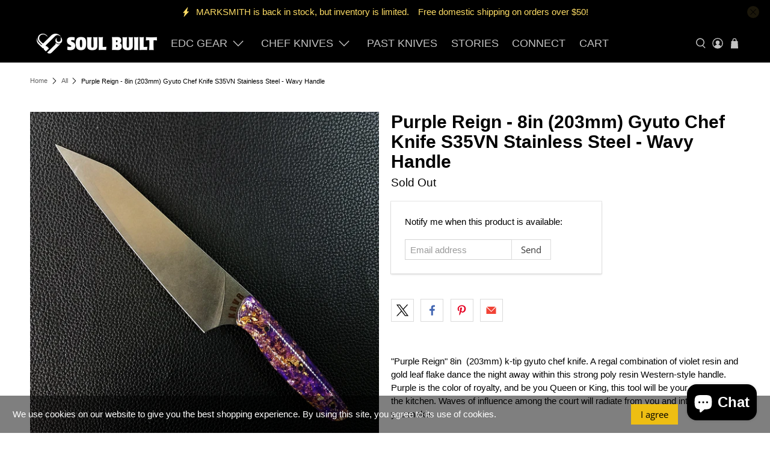

--- FILE ---
content_type: text/javascript
request_url: https://www.soulbuilt.us/cdn/shop/t/24/assets/globo.preorder.data.min.js?v=163198069537176233901735258184
body_size: 1880
content:
GloboPreorderParams.preorderSettings = {"products":{"4822943563870":{"id":36016,"shop_id":5261,"is_profile":0,"name":"A Clockwork Orange - 8in (203mm) Gyuto Chef Knife S35VN Stainless Steel","products":"{\"type\":\"product\",\"condition\":4822943563870}","message":"{\"customSetting\":true,\"default\":{\"preorderButton\":\"Made To Order\",\"aboveMessage\":\"Since each knife is handmade from unique materials, yours will be slightly different from the pictures shown of a previous knife I made.\",\"bellowMessage\":\"This knife is made to order, and therefore takes 6-12 months to make and ship.\",\"naMessage\":null}}","start_condition":"{\"type\":\"quantity\",\"condition\":\"0\"}","end_condition":null,"countdown":"{\"startCountdown\":false,\"endCountdown\":false}","required_condition":"{\"type\":\"auto\",\"trackQuantity\":true,\"continueSelling\":true}","after_finish":null,"discount_payment":"{\"fullPayment\":{\"enable\":true,\"discountValue\":\"0\",\"discountType\":\"percentage\"},\"partialPayment\":{\"enable\":true,\"value\":\"50\",\"valueType\":\"percentage\",\"discountValue\":\"0\",\"discountType\":\"percentage\"}}","status":1,"created_at":"2021-03-03T16:11:34.000000Z","updated_at":"2021-11-05T18:18:29.000000Z"},"6556116516958":{"id":102158,"shop_id":5261,"is_profile":0,"name":"MARKSMITH TITANIUM Bolt Action Permanent Marker","products":"{\"type\":\"product\",\"condition\":6556116516958}","message":"{\"customSetting\":true,\"default\":{\"preorderButton\":\"PRE-ORDER\",\"aboveMessage\":\"ATTENTION! We are currently shipping MARKSMITH to Kickstarter and Indiegogo backers, and expect PRE-ORDERS to be shipped in August-September. The demand for MARKSMITH is high and we have limited quantity of them that will sell out fast once they become publicly available. PRE-ORDER yours now so you won't miss out.\",\"bellowMessage\":\"We will fulfill the item as soon as it becomes available. Expected shipping in August-September.\",\"naMessage\":null}}","start_condition":"{\"type\":\"now\",\"condition\":null}","end_condition":null,"countdown":"{\"startCountdown\":false,\"endCountdown\":false}","required_condition":null,"after_finish":null,"discount_payment":"{\"fullPayment\":{\"enable\":true,\"discountValue\":\"0\",\"discountType\":\"percentage\"},\"partialPayment\":{\"enable\":false,\"value\":\"10\",\"valueType\":\"percentage\",\"discountValue\":\"0\",\"discountType\":\"percentage\"}}","status":0,"created_at":"2021-07-19T00:15:55.000000Z","updated_at":"2022-03-14T22:19:54.000000Z"},"6662712918110":{"id":232662,"shop_id":5261,"is_profile":0,"name":"MARKSMITH\u00ae BLACK Ti - DLC Coated Titanium Bolt Action Marker Pen","products":"{\"type\":\"product\",\"condition\":6662712918110}","message":"{\"customSetting\":true,\"default\":{\"preorderButton\":\"PRE-ORDER\",\"aboveMessage\":\"ATTENTION! We are currently shipping MARKSMITH to Kickstarter backers, expect PRE-ORDERS to be shipped in April-May. The demand for MARKSMITH BLACK Ti is high and we have limited quantity of them that will sell out fast once they become publicly available. PRE-ORDER yours now so you won't miss out.\",\"bellowMessage\":\"We will fulfill the item as soon as it becomes available. Expected shipping in April-May\",\"naMessage\":null}}","start_condition":"{\"type\":\"now\",\"condition\":null}","end_condition":null,"countdown":"{\"startCountdown\":false,\"endCountdown\":false}","required_condition":null,"after_finish":null,"discount_payment":"{\"fullPayment\":{\"enable\":true,\"discountValue\":\"0\",\"discountType\":\"percentage\"},\"partialPayment\":{\"enable\":false,\"value\":\"10\",\"valueType\":\"percentage\",\"discountValue\":\"0\",\"discountType\":\"percentage\"}}","status":0,"created_at":"2022-03-14T21:53:38.000000Z","updated_at":"2022-06-29T18:04:24.000000Z"}},"collections":{"135744454750":{"id":36020,"shop_id":5261,"is_profile":1,"name":"Made to order knife collection","products":"{\"type\":\"collection\",\"condition\":135744454750}","message":"{\"customSetting\":true,\"default\":{\"preorderButton\":\"Made To Order\",\"aboveMessage\":\"Since each knife is handmade from unique materials, yours will be slightly different from the pictures shown of a previous knife I made.\",\"bellowMessage\":\"This knife is made to order, and therefore takes 6-12 months to make and ship.\",\"naMessage\":null}}","start_condition":"{\"type\":\"quantity\",\"condition\":\"0\"}","end_condition":null,"countdown":"{\"startCountdown\":false,\"endCountdown\":false}","required_condition":"{\"type\":\"auto\",\"trackQuantity\":true,\"continueSelling\":true}","after_finish":null,"discount_payment":"{\"fullPayment\":{\"enable\":true,\"discountValue\":\"0\",\"discountType\":\"percentage\"},\"partialPayment\":{\"enable\":true,\"value\":\"50\",\"valueType\":\"percentage\",\"discountValue\":\"0\",\"discountType\":\"percentage\"}}","status":0,"created_at":"2021-03-03T16:28:33.000000Z","updated_at":"2021-11-05T18:20:26.000000Z"},"11051335707":{"id":36074,"shop_id":5261,"is_profile":1,"name":"Ready To Ship","products":"{\"type\":\"collection\",\"condition\":11051335707}","message":"{\"customSetting\":true,\"default\":{\"preorderButton\":\"Made To Order\",\"aboveMessage\":\"Since each knife is handmade from unique materials, yours will be slightly different from the pictures shown of a previous knife I made.\",\"bellowMessage\":\"This knife is made to order, and therefore takes 6-12 months to make and ship.\",\"naMessage\":null}}","start_condition":"{\"type\":\"quantity\",\"condition\":\"0\"}","end_condition":null,"countdown":"{\"startCountdown\":false,\"endCountdown\":false}","required_condition":"{\"type\":\"auto\",\"trackQuantity\":true,\"continueSelling\":true}","after_finish":null,"discount_payment":"{\"fullPayment\":{\"enable\":true,\"discountValue\":\"0\",\"discountType\":\"percentage\"},\"partialPayment\":{\"enable\":true,\"value\":\"50\",\"valueType\":\"percentage\",\"discountValue\":\"0\",\"discountType\":\"percentage\"}}","status":0,"created_at":"2021-03-03T19:55:16.000000Z","updated_at":"2022-01-28T17:48:32.000000Z"}},"manual":[{"productIds":[6588761931870,6646242607198,6650515914846,6646250897502,6588763242590,6588763504734],"profile":{"id":207422,"shop_id":5261,"is_profile":1,"name":"Marksmith Refills","products":"{\"type\":\"menual\",\"condition\":[6588761931870,6646242607198,6650515914846,6646250897502,6588763242590,6588763504734]}","message":"{\"customSetting\":true,\"default\":{\"preorderButton\":\"Pre-Order\",\"aboveMessage\":null,\"bellowMessage\":\"The refills sold out, but we have more on the way that will ship within 1 week.\",\"naMessage\":null}}","start_condition":"{\"type\":\"quantity\",\"condition\":\"1\"}","end_condition":null,"countdown":"{\"startCountdown\":false,\"endCountdown\":false}","required_condition":null,"after_finish":null,"discount_payment":"{\"fullPayment\":{\"enable\":true,\"discountValue\":\"0\",\"discountType\":\"percentage\"},\"partialPayment\":{\"enable\":false,\"value\":\"0\",\"valueType\":\"percentage\",\"discountValue\":\"0\",\"discountType\":\"percentage\"}}","status":1,"created_at":"2022-01-28T17:37:36.000000Z","updated_at":"2022-01-28T17:46:17.000000Z"}}]};
GloboPreorderParams.settings = {"messageAboveFontSize":"14","messageBellowFontSize":"14","checkedPreorderBadge":true,"preorderShape":"ribbon","badgeFontFamily":"Alata","badgeFontVariant":"regular","checked":false,"badgeFontSize":"16","badgePosition":"top-right","badgePositionX":"6","badgePositionY":"6","badgeWidth":"75","badgeHeight":"75","colorButton":{"preorderTextColor":"#FFFFFF","preorderHoverTextColor":"#FFFFFF","preorderBackgroundColor":"#F35046","preorderHoverBackgroundColor":"#D61F2C","preorderBorderColor":"#F35046","preorderHoverBorderColor":"#D61F2C"},"colorMessageAbove":{"messageAboveTextColor":"#EE4444","messageAboveBackgoundColor":null},"colorMessageBellow":{"messageBellowTextColor":"#555555","messageBellowBackgoundColor":"#F5F3F3"},"colorNAMessage":{"naMessageTextColor":"#606060","naMessageBackgoundColor":"#FFFFFF","naMessageBorderColor":"#3A3A3A"},"colorBadge":{"badgeTextColor":"#FFFFFF","badgeBackgoundColor":"#F35046"},"cartWarning":{"enabled":true},"alignMessage":{"messageAbove":"left","messageBellow":"left","limitMessage":"left"},"fontsizeMessage":{"limitMessage":"14"},"colorLimitMessage":{"limitMessageTextColor":"#000","limitMessageBackgroundColor":"#fdf7e3","limitMessageBorderColor":"#eec200"},"colorBisButton":{"bisTextColor":"#FFFFFF","bisHoverTextColor":"#FFFFFF","bisBackgroundColor":"#529dbd","bisHoverBackgroundColor":"#387e90","bisBorderColor":"#529dbd","bisHoverBorderColor":"#387e90"},"colorScButton":{"scTextColor":"#FFFFFF","scHoverTextColor":"#FFFFFF","scBackgroundColor":"#64c264","scHoverBackgroundColor":"#25a825","scBorderColor":"#64c264","scHoverBorderColor":"#25a825"},"customBisForm":{"display":"button","bisFontSize":"16","scFontSize":"16"},"bisDeliveryPolicy":{"autoSendCustomer":false,"notificationRate":"1","notificationOrder":"asc","deliveryInterval":"1","minimumQuantity":"1","hideProduct":{"tags":[],"collections":[]}},"bisActivityUpdates":{"autoSendAdmin":false,"quantityThreshold":"1"},"enableDeliveryPolicy":"auto","bisProductSelling":"stop","hiddenLogoBis":false,"shippingPartialPayment":{"defaultShippingFee":"default","titleShippingFee":"Pre-order Shipping","conditionShippingFee":[{"from":"0","to":null,"fee":null}]},"checkedBackInStock":true,"quickviewSupport":true,"partialPayment":true,"applyDiscount":true,"paymentDiscount":true};
GloboPreorderParams.translation = {"default":{"preorderText":"Pre-order","messageAboveText":"Don't miss out - Grab yours now before we sell out again!","messageBellowText":"We will fulfill the item as soon as it becomes available","naMessageText":"Unavailable","preorderLimitMessage":"Only :stock items left in stock","outOfStockMessage":"Inventory level is :stock. It is less than you are trying to purchase. Some of the items will be pre-ordered. Continue?","labelCountdownStart":"Pre-order starting in","labelCountdownEnd":"Pre-Order ending in","labelCountdownDays":"Days","labelCountdownHours":"Hours","labelCountdownMinutes":"Minutes","labelCountdownSeconds":"Second","preorderBadge":"Pre-order","preorderedItemlabel":"Note: Pre-order item","cartWarningTitle":"Warning: you have pre-order and in-stock in the same cart","cartWarningContent":"Shipment of your in-stock items may be delayed until your pre-order item is ready for shipping.","cartWarningCheckboxLabel":"Don't show this again","partialPaymentLabel":"Payment option","partialPaymentOptionFull":"Full payment","partialPaymentOptionPart":"Partial payment","preorderPrice":"Pre-order price","partialPaymentTitle":"Prepaid amount for  ()"}};
GloboPreorderParams.thirdPartyIntegration = {"eventGGAnalytics": {"preorder": {"enableFunction": false,"eventCategory": ":product_type (Globo Pre-order)","eventAction": "Added pre-order product","eventLabel": "Add event pre-order"},"backinstock": {"enableFunction": false,"eventCategory": ":product_type (Globo Pre-order)","eventAction": "Subscribed back in stock product","eventLabel": "Add event back in stock"}}};
GloboPreorderParams.defaultSetting = {"messageAboveFontSize":"14","messageBellowFontSize":"14","checkedPreorderBadge":false,"preorderShape":"rectangle","badgeFontFamily":"Alata","badgeFontVariant":"regular","checked":false,"badgeFontSize":"14","badgePosition":"top-right","badgePositionX":"6","badgePositionY":"6","badgeWidth":"75","badgeHeight":"75","colorButton":{"preorderTextColor":"#FFFFFF","preorderHoverTextColor":"#FFFFFF","preorderBackgroundColor":"#F35046","preorderHoverBackgroundColor":"#D61F2C","preorderBorderColor":"#F35046","preorderHoverBorderColor":"#D61F2C"},"colorMessageAbove":{"messageAboveTextColor":"#EE4444","messageAboveBackgoundColor":null},"colorMessageBellow":{"messageBellowTextColor":"#555555","messageBellowBackgoundColor":"#F5F3F3"},"colorNAMessage":{"naMessageTextColor":"#606060","naMessageBackgoundColor":"#FFFFFF","naMessageBorderColor":"#3A3A3A"},"colorBadge":{"badgeTextColor":"#FFFFFF","badgeBackgoundColor":"#F35046"},"cartWarning":{"enabled":false},"colorBisButton":{"bisTextColor":"#FFFFFF","bisHoverTextColor":"#FFFFFF","bisBackgroundColor":"#529dbd","bisHoverBackgroundColor":"#387e90","bisBorderColor":"#529dbd","bisHoverBorderColor":"#387e90"},"colorScButton":{"scTextColor":"#FFFFFF","scHoverTextColor":"#FFFFFF","scBackgroundColor":"#64c264","scHoverBackgroundColor":"#25a825","scBorderColor":"#64c264","scHoverBorderColor":"#25a825"},"customBisForm":{"display":"button","bisFontSize":"16","scFontSize":"16"},"bisActivityUpdates":{"autoSendAdmin":false,"quantityThreshold":"1"},"bisDeliveryPolicy":{"autoSendCustomer":false,"notificationRate":"1","notificationOrder":"asc","deliveryInterval":"1","minimumQuantity":"1","hideProduct":{"tags":null,"collections":null}},"bisProductSelling":"stop","hiddenLogoBis":false,"shippingPartialPayment": {"defaultShippingFee": "default","titleShippingFee": "Shipping Pre-order","conditionShippingFee": [{"from":"0","to":"","fee":""}]}};
GloboPreorderParams.defaultTranslation = {"default":{"preorderText":"Pre-order","messageAboveText":"Don't miss out - Grab yours now before we sell out again!","messageBellowText":"We will fulfill the item as soon as it becomes available","naMessageText":"Unavailable","preorderLimitMessage":"Only :stock items left in stock","outOfStockMessage":"Inventory level is :stock. It is less than you are trying to purchase. Some of the items will be pre-ordered. Continue?","labelCountdownStart":"Pre-order starting in","labelCountdownEnd":"Pre-Order ending in","labelCountdownDays":"Days","labelCountdownHours":"Hours","labelCountdownMinutes":"Minutes","labelCountdownSeconds":"Second","preorderBadge":"Pre-order","preorderedItemlabel":"Note: Pre-order item","cartWarningTitle":"Warning: you have pre-order and in-stock in the same cart","cartWarningContent":"Shipment of your in-stock items may be delayed until your pre-order item is ready for shipping.","cartWarningCheckboxLabel":"Don't show this again","partialPaymentLabel":"Payment option","partialPaymentOptionFull":"Full payment","partialPaymentOptionPart":"Partial payment","preorderPrice":"Pre-order price","partialPaymentTitle":"Prepaid amount for  ()","cartWarningLimitMessage":"There are still :stock pre-order items that can be added to the cart","cartWarningEndLimitMessage":"The number of products that can be pre-ordered has reached the limit","cartWarningAlertMessage":"There are still :stock pre-order items that can be added to the cart. You can purchase up to :max products","bisTextButton":"Email me when available","bisTitleForm":"Email me when available","bisHeaderContent":"Register your email address below to receive an email as soon as this becomes available again","bisPlaceHolderEmail":"Enter your email","bisSubscribeTextButton":"SUBSCRIBE","bisFooterContent":"We will send you an email once the product becomes available","bisSubscribeSuccess":"Your notification has been registered","bisSubscribeFail":"The email address you entered is invalid","bisSubscribeRegistered": "Your email address is registered on this product","bisSubscribeRequired": "The email address is required"}};

--- FILE ---
content_type: text/javascript; charset=utf-8
request_url: https://www.soulbuilt.us/products/purple-reign-8in-203mm-gyuto-chef-knife-s35vn-stainless-steel.js
body_size: 1772
content:
{"id":4781733871710,"title":"Purple Reign - 8in (203mm) Gyuto Chef Knife S35VN Stainless Steel - Wavy Handle","handle":"purple-reign-8in-203mm-gyuto-chef-knife-s35vn-stainless-steel","description":"\u003cp\u003e\u003c!-- var lead time --\u003e\u003c!-- var hand made --\u003e\u003c\/p\u003e\n\u003cp\u003e\u003cspan\u003e\"Purple Reign\" 8in  (203mm) k-tip gyuto chef knife. A regal combination of violet resin and gold leaf flake dance the night away within this strong poly resin Western-style handle. Purple is the color of royalty, and be you Queen or King, this tool will be your scepter in the kitchen. Waves of influence among the court will radiate from you and into every dish you make.\u003c\/span\u003e\u003c\/p\u003e\n\u003cp\u003e\u003cspan\u003eThe blade is a full flat grind, and has a distal taper. It is ground thin at the edge, measuring between 0.25-0.30mm thin behind the cutting edge.⠀⠀\u003c\/span\u003e\u003c\/p\u003e\n\u003cp\u003e\u003cspan\u003eThe blade is made from CPM S35VN hardened to 60 HRC. S35VN is the best stainless steel available for chef knife blades, combining high hardness and toughness. S35VN blades should be sharpened with a water stone, synthetic stone, or diamond. Do not use a honing steel on this blade. The edge angle is sharpened to 15 degrees and then stropped to a super sharp finish. The blade is 8” (203 mm) long, 2.08” (53 mm) tall, 0.1” (2.5 mm) thick at the spine, and 0.25-0.30mm thin behind the cutting edge. Total length of the knife is 13.19” (335 mm). \u003c\/span\u003e\u003c\/p\u003e\n\u003cp\u003e\u003cspan\u003eThe gyuto blade is made from S35VN high hardness stainless steel\u003c\/span\u003e. Our handles are a hybrid style that makes them extremely comfortable to use, no matter your knife grip preference. An ambidextrous recess at the bolster area improves pinch grip comfort and stability. The full handle also provides plenty of space for a standard grip.\u003c\/p\u003e\n\u003cp\u003e\u003cstrong\u003eFeatures:\u003c\/strong\u003e\u003c\/p\u003e\n\u003cul\u003e\n\u003cli\u003e\n\u003cstrong\u003eBlade Style:\u003c\/strong\u003e Gyuto\u003c\/li\u003e\n\u003cli\u003e\n\u003cstrong\u003eEdge Finish:\u003c\/strong\u003e\u003cspan\u003e \u003c\/span\u003eSlight curve good for chopping and slicing\u003c\/li\u003e\n\u003cli\u003e\n\u003cstrong\u003eBlade Grind:\u003c\/strong\u003e\u003cspan\u003e \u003c\/span\u003eDouble bevel\u003c\/li\u003e\n\u003cli\u003e\n\u003cstrong\u003eGrind Angle:\u003c\/strong\u003e\u003cspan\u003e \u003c\/span\u003e15 Degrees\u003c\/li\u003e\n\u003cli\u003e\n\u003cstrong\u003eBlade Face:\u003c\/strong\u003e\u003cspan\u003e \u003c\/span\u003eFlat, can be used to crush or transport food\u003c\/li\u003e\n\u003cli\u003e\n\u003cstrong\u003eHandle Style: \u003c\/strong\u003e Western modified \u003c\/li\u003e\n\u003cli\u003e\n\u003cstrong\u003eTang:\u003c\/strong\u003e Full tang\u003c\/li\u003e\n\u003c\/ul\u003e\n\u003cp\u003e\u003cstrong\u003eMaterials:\u003c\/strong\u003e\u003c\/p\u003e\n\u003cul\u003e\n\u003cli\u003e\n\u003cstrong\u003eBlade Material:\u003cspan\u003e \u003c\/span\u003e\u003c\/strong\u003eS35VN high hardness (59-60 HRC) stainless steel made in USA \u003c\/li\u003e\n\u003cli\u003e\n\u003cstrong\u003eHandle Material:\u003c\/strong\u003e Stabilized wood and resin inlay\u003c\/li\u003e\n\u003c\/ul\u003e\n\u003cp\u003e\u003cstrong\u003eDimensions:\u003c\/strong\u003e\u003c\/p\u003e\n\u003cul\u003e\n\u003cli\u003e\n\u003cstrong\u003eBlade Cutting Length:\u003c\/strong\u003e 8 inches (203 mm)\u003c\/li\u003e\n\u003cli\u003e\n\u003cstrong\u003eOverall Length:\u003c\/strong\u003e 13.19 inches ( 335 mm)\u003c\/li\u003e\n\u003cli\u003e\n\u003cstrong\u003eHandle Width:\u003cspan\u003e \u003c\/span\u003e\u003c\/strong\u003e~ 1 inch (25 mm)\u003c\/li\u003e\n\u003cli\u003e\n\u003cstrong\u003eBlade Height (Max): \u003c\/strong\u003e2.08 inches (53 mm)\u003c\/li\u003e\n\u003cli\u003e\n\u003cstrong\u003eBlade Thickness at spine (Max):\u003cspan\u003e \u003c\/span\u003e\u003c\/strong\u003e0.1in (2.5 mm)\u003c\/li\u003e\n\u003c\/ul\u003e\n\u003cp\u003e\u003cspan\u003e \u003c\/span\u003e\u003c\/p\u003e","published_at":"2020-10-21T13:53:15-04:00","created_at":"2020-10-21T13:53:15-04:00","vendor":"KRVR Knives","type":"Chef Knife Made To Order","tags":["8in \/ 210mm","Gyuto","made to order","past","resin","S35VN","smooth","sold","Stainless Steel","Western Modified"],"price":37500,"price_min":37500,"price_max":37500,"available":false,"price_varies":false,"compare_at_price":0,"compare_at_price_min":0,"compare_at_price_max":0,"compare_at_price_varies":false,"variants":[{"id":32231776485470,"title":"Default Title","option1":"Default Title","option2":null,"option3":null,"sku":"","requires_shipping":true,"taxable":true,"featured_image":null,"available":false,"name":"Purple Reign - 8in (203mm) Gyuto Chef Knife S35VN Stainless Steel - Wavy Handle","public_title":null,"options":["Default Title"],"price":37500,"weight":726,"compare_at_price":0,"inventory_management":"shopify","barcode":"","requires_selling_plan":false,"selling_plan_allocations":[]}],"images":["\/\/cdn.shopify.com\/s\/files\/1\/2482\/9680\/products\/Adobe_Post_20201020_1522250.6898452841019126.png?v=1603302891","\/\/cdn.shopify.com\/s\/files\/1\/2482\/9680\/products\/Adobe_Post_20201020_1522430.9874988884195383.png?v=1603302891","\/\/cdn.shopify.com\/s\/files\/1\/2482\/9680\/products\/Adobe_Post_20201020_1523080.7554465316392155.png?v=1603302891","\/\/cdn.shopify.com\/s\/files\/1\/2482\/9680\/products\/Adobe_Post_20201020_1523410.1902602981290088.png?v=1603302891","\/\/cdn.shopify.com\/s\/files\/1\/2482\/9680\/products\/Adobe_Post_20201020_1524030.9753829339325173.png?v=1603302891","\/\/cdn.shopify.com\/s\/files\/1\/2482\/9680\/products\/Adobe_Post_20201020_1524290.6754076717769351.png?v=1603302891","\/\/cdn.shopify.com\/s\/files\/1\/2482\/9680\/products\/Adobe_Post_20201020_1524560.09324667716080881.png?v=1603302892","\/\/cdn.shopify.com\/s\/files\/1\/2482\/9680\/products\/Adobe_Post_20201020_1525320.5024862194314741.png?v=1603302892","\/\/cdn.shopify.com\/s\/files\/1\/2482\/9680\/products\/Adobe_Post_20201020_1526520.6573027645716379.png?v=1603302892"],"featured_image":"\/\/cdn.shopify.com\/s\/files\/1\/2482\/9680\/products\/Adobe_Post_20201020_1522250.6898452841019126.png?v=1603302891","options":[{"name":"Title","position":1,"values":["Default Title"]}],"url":"\/products\/purple-reign-8in-203mm-gyuto-chef-knife-s35vn-stainless-steel","media":[{"alt":null,"id":6632565866590,"position":1,"preview_image":{"aspect_ratio":1.0,"height":1080,"width":1080,"src":"https:\/\/cdn.shopify.com\/s\/files\/1\/2482\/9680\/products\/Adobe_Post_20201020_1522250.6898452841019126.png?v=1603302891"},"aspect_ratio":1.0,"height":1080,"media_type":"image","src":"https:\/\/cdn.shopify.com\/s\/files\/1\/2482\/9680\/products\/Adobe_Post_20201020_1522250.6898452841019126.png?v=1603302891","width":1080},{"alt":null,"id":6632565899358,"position":2,"preview_image":{"aspect_ratio":1.0,"height":1080,"width":1080,"src":"https:\/\/cdn.shopify.com\/s\/files\/1\/2482\/9680\/products\/Adobe_Post_20201020_1522430.9874988884195383.png?v=1603302891"},"aspect_ratio":1.0,"height":1080,"media_type":"image","src":"https:\/\/cdn.shopify.com\/s\/files\/1\/2482\/9680\/products\/Adobe_Post_20201020_1522430.9874988884195383.png?v=1603302891","width":1080},{"alt":null,"id":6632565932126,"position":3,"preview_image":{"aspect_ratio":1.0,"height":1080,"width":1080,"src":"https:\/\/cdn.shopify.com\/s\/files\/1\/2482\/9680\/products\/Adobe_Post_20201020_1523080.7554465316392155.png?v=1603302891"},"aspect_ratio":1.0,"height":1080,"media_type":"image","src":"https:\/\/cdn.shopify.com\/s\/files\/1\/2482\/9680\/products\/Adobe_Post_20201020_1523080.7554465316392155.png?v=1603302891","width":1080},{"alt":null,"id":6632565964894,"position":4,"preview_image":{"aspect_ratio":1.0,"height":1080,"width":1080,"src":"https:\/\/cdn.shopify.com\/s\/files\/1\/2482\/9680\/products\/Adobe_Post_20201020_1523410.1902602981290088.png?v=1603302891"},"aspect_ratio":1.0,"height":1080,"media_type":"image","src":"https:\/\/cdn.shopify.com\/s\/files\/1\/2482\/9680\/products\/Adobe_Post_20201020_1523410.1902602981290088.png?v=1603302891","width":1080},{"alt":null,"id":6632565997662,"position":5,"preview_image":{"aspect_ratio":1.0,"height":1080,"width":1080,"src":"https:\/\/cdn.shopify.com\/s\/files\/1\/2482\/9680\/products\/Adobe_Post_20201020_1524030.9753829339325173.png?v=1603302891"},"aspect_ratio":1.0,"height":1080,"media_type":"image","src":"https:\/\/cdn.shopify.com\/s\/files\/1\/2482\/9680\/products\/Adobe_Post_20201020_1524030.9753829339325173.png?v=1603302891","width":1080},{"alt":null,"id":6632566030430,"position":6,"preview_image":{"aspect_ratio":1.0,"height":1080,"width":1080,"src":"https:\/\/cdn.shopify.com\/s\/files\/1\/2482\/9680\/products\/Adobe_Post_20201020_1524290.6754076717769351.png?v=1603302891"},"aspect_ratio":1.0,"height":1080,"media_type":"image","src":"https:\/\/cdn.shopify.com\/s\/files\/1\/2482\/9680\/products\/Adobe_Post_20201020_1524290.6754076717769351.png?v=1603302891","width":1080},{"alt":null,"id":6632566063198,"position":7,"preview_image":{"aspect_ratio":1.0,"height":1080,"width":1080,"src":"https:\/\/cdn.shopify.com\/s\/files\/1\/2482\/9680\/products\/Adobe_Post_20201020_1524560.09324667716080881.png?v=1603302892"},"aspect_ratio":1.0,"height":1080,"media_type":"image","src":"https:\/\/cdn.shopify.com\/s\/files\/1\/2482\/9680\/products\/Adobe_Post_20201020_1524560.09324667716080881.png?v=1603302892","width":1080},{"alt":null,"id":6632566095966,"position":8,"preview_image":{"aspect_ratio":1.0,"height":1080,"width":1080,"src":"https:\/\/cdn.shopify.com\/s\/files\/1\/2482\/9680\/products\/Adobe_Post_20201020_1525320.5024862194314741.png?v=1603302892"},"aspect_ratio":1.0,"height":1080,"media_type":"image","src":"https:\/\/cdn.shopify.com\/s\/files\/1\/2482\/9680\/products\/Adobe_Post_20201020_1525320.5024862194314741.png?v=1603302892","width":1080},{"alt":null,"id":6632566128734,"position":9,"preview_image":{"aspect_ratio":1.0,"height":1080,"width":1080,"src":"https:\/\/cdn.shopify.com\/s\/files\/1\/2482\/9680\/products\/Adobe_Post_20201020_1526520.6573027645716379.png?v=1603302892"},"aspect_ratio":1.0,"height":1080,"media_type":"image","src":"https:\/\/cdn.shopify.com\/s\/files\/1\/2482\/9680\/products\/Adobe_Post_20201020_1526520.6573027645716379.png?v=1603302892","width":1080}],"requires_selling_plan":false,"selling_plan_groups":[]}

--- FILE ---
content_type: text/javascript; charset=utf-8
request_url: https://www.soulbuilt.us/products/purple-reign-8in-203mm-gyuto-chef-knife-s35vn-stainless-steel.js
body_size: 2117
content:
{"id":4781733871710,"title":"Purple Reign - 8in (203mm) Gyuto Chef Knife S35VN Stainless Steel - Wavy Handle","handle":"purple-reign-8in-203mm-gyuto-chef-knife-s35vn-stainless-steel","description":"\u003cp\u003e\u003c!-- var lead time --\u003e\u003c!-- var hand made --\u003e\u003c\/p\u003e\n\u003cp\u003e\u003cspan\u003e\"Purple Reign\" 8in  (203mm) k-tip gyuto chef knife. A regal combination of violet resin and gold leaf flake dance the night away within this strong poly resin Western-style handle. Purple is the color of royalty, and be you Queen or King, this tool will be your scepter in the kitchen. Waves of influence among the court will radiate from you and into every dish you make.\u003c\/span\u003e\u003c\/p\u003e\n\u003cp\u003e\u003cspan\u003eThe blade is a full flat grind, and has a distal taper. It is ground thin at the edge, measuring between 0.25-0.30mm thin behind the cutting edge.⠀⠀\u003c\/span\u003e\u003c\/p\u003e\n\u003cp\u003e\u003cspan\u003eThe blade is made from CPM S35VN hardened to 60 HRC. S35VN is the best stainless steel available for chef knife blades, combining high hardness and toughness. S35VN blades should be sharpened with a water stone, synthetic stone, or diamond. Do not use a honing steel on this blade. The edge angle is sharpened to 15 degrees and then stropped to a super sharp finish. The blade is 8” (203 mm) long, 2.08” (53 mm) tall, 0.1” (2.5 mm) thick at the spine, and 0.25-0.30mm thin behind the cutting edge. Total length of the knife is 13.19” (335 mm). \u003c\/span\u003e\u003c\/p\u003e\n\u003cp\u003e\u003cspan\u003eThe gyuto blade is made from S35VN high hardness stainless steel\u003c\/span\u003e. Our handles are a hybrid style that makes them extremely comfortable to use, no matter your knife grip preference. An ambidextrous recess at the bolster area improves pinch grip comfort and stability. The full handle also provides plenty of space for a standard grip.\u003c\/p\u003e\n\u003cp\u003e\u003cstrong\u003eFeatures:\u003c\/strong\u003e\u003c\/p\u003e\n\u003cul\u003e\n\u003cli\u003e\n\u003cstrong\u003eBlade Style:\u003c\/strong\u003e Gyuto\u003c\/li\u003e\n\u003cli\u003e\n\u003cstrong\u003eEdge Finish:\u003c\/strong\u003e\u003cspan\u003e \u003c\/span\u003eSlight curve good for chopping and slicing\u003c\/li\u003e\n\u003cli\u003e\n\u003cstrong\u003eBlade Grind:\u003c\/strong\u003e\u003cspan\u003e \u003c\/span\u003eDouble bevel\u003c\/li\u003e\n\u003cli\u003e\n\u003cstrong\u003eGrind Angle:\u003c\/strong\u003e\u003cspan\u003e \u003c\/span\u003e15 Degrees\u003c\/li\u003e\n\u003cli\u003e\n\u003cstrong\u003eBlade Face:\u003c\/strong\u003e\u003cspan\u003e \u003c\/span\u003eFlat, can be used to crush or transport food\u003c\/li\u003e\n\u003cli\u003e\n\u003cstrong\u003eHandle Style: \u003c\/strong\u003e Western modified \u003c\/li\u003e\n\u003cli\u003e\n\u003cstrong\u003eTang:\u003c\/strong\u003e Full tang\u003c\/li\u003e\n\u003c\/ul\u003e\n\u003cp\u003e\u003cstrong\u003eMaterials:\u003c\/strong\u003e\u003c\/p\u003e\n\u003cul\u003e\n\u003cli\u003e\n\u003cstrong\u003eBlade Material:\u003cspan\u003e \u003c\/span\u003e\u003c\/strong\u003eS35VN high hardness (59-60 HRC) stainless steel made in USA \u003c\/li\u003e\n\u003cli\u003e\n\u003cstrong\u003eHandle Material:\u003c\/strong\u003e Stabilized wood and resin inlay\u003c\/li\u003e\n\u003c\/ul\u003e\n\u003cp\u003e\u003cstrong\u003eDimensions:\u003c\/strong\u003e\u003c\/p\u003e\n\u003cul\u003e\n\u003cli\u003e\n\u003cstrong\u003eBlade Cutting Length:\u003c\/strong\u003e 8 inches (203 mm)\u003c\/li\u003e\n\u003cli\u003e\n\u003cstrong\u003eOverall Length:\u003c\/strong\u003e 13.19 inches ( 335 mm)\u003c\/li\u003e\n\u003cli\u003e\n\u003cstrong\u003eHandle Width:\u003cspan\u003e \u003c\/span\u003e\u003c\/strong\u003e~ 1 inch (25 mm)\u003c\/li\u003e\n\u003cli\u003e\n\u003cstrong\u003eBlade Height (Max): \u003c\/strong\u003e2.08 inches (53 mm)\u003c\/li\u003e\n\u003cli\u003e\n\u003cstrong\u003eBlade Thickness at spine (Max):\u003cspan\u003e \u003c\/span\u003e\u003c\/strong\u003e0.1in (2.5 mm)\u003c\/li\u003e\n\u003c\/ul\u003e\n\u003cp\u003e\u003cspan\u003e \u003c\/span\u003e\u003c\/p\u003e","published_at":"2020-10-21T13:53:15-04:00","created_at":"2020-10-21T13:53:15-04:00","vendor":"KRVR Knives","type":"Chef Knife Made To Order","tags":["8in \/ 210mm","Gyuto","made to order","past","resin","S35VN","smooth","sold","Stainless Steel","Western Modified"],"price":37500,"price_min":37500,"price_max":37500,"available":false,"price_varies":false,"compare_at_price":0,"compare_at_price_min":0,"compare_at_price_max":0,"compare_at_price_varies":false,"variants":[{"id":32231776485470,"title":"Default Title","option1":"Default Title","option2":null,"option3":null,"sku":"","requires_shipping":true,"taxable":true,"featured_image":null,"available":false,"name":"Purple Reign - 8in (203mm) Gyuto Chef Knife S35VN Stainless Steel - Wavy Handle","public_title":null,"options":["Default Title"],"price":37500,"weight":726,"compare_at_price":0,"inventory_management":"shopify","barcode":"","requires_selling_plan":false,"selling_plan_allocations":[]}],"images":["\/\/cdn.shopify.com\/s\/files\/1\/2482\/9680\/products\/Adobe_Post_20201020_1522250.6898452841019126.png?v=1603302891","\/\/cdn.shopify.com\/s\/files\/1\/2482\/9680\/products\/Adobe_Post_20201020_1522430.9874988884195383.png?v=1603302891","\/\/cdn.shopify.com\/s\/files\/1\/2482\/9680\/products\/Adobe_Post_20201020_1523080.7554465316392155.png?v=1603302891","\/\/cdn.shopify.com\/s\/files\/1\/2482\/9680\/products\/Adobe_Post_20201020_1523410.1902602981290088.png?v=1603302891","\/\/cdn.shopify.com\/s\/files\/1\/2482\/9680\/products\/Adobe_Post_20201020_1524030.9753829339325173.png?v=1603302891","\/\/cdn.shopify.com\/s\/files\/1\/2482\/9680\/products\/Adobe_Post_20201020_1524290.6754076717769351.png?v=1603302891","\/\/cdn.shopify.com\/s\/files\/1\/2482\/9680\/products\/Adobe_Post_20201020_1524560.09324667716080881.png?v=1603302892","\/\/cdn.shopify.com\/s\/files\/1\/2482\/9680\/products\/Adobe_Post_20201020_1525320.5024862194314741.png?v=1603302892","\/\/cdn.shopify.com\/s\/files\/1\/2482\/9680\/products\/Adobe_Post_20201020_1526520.6573027645716379.png?v=1603302892"],"featured_image":"\/\/cdn.shopify.com\/s\/files\/1\/2482\/9680\/products\/Adobe_Post_20201020_1522250.6898452841019126.png?v=1603302891","options":[{"name":"Title","position":1,"values":["Default Title"]}],"url":"\/products\/purple-reign-8in-203mm-gyuto-chef-knife-s35vn-stainless-steel","media":[{"alt":null,"id":6632565866590,"position":1,"preview_image":{"aspect_ratio":1.0,"height":1080,"width":1080,"src":"https:\/\/cdn.shopify.com\/s\/files\/1\/2482\/9680\/products\/Adobe_Post_20201020_1522250.6898452841019126.png?v=1603302891"},"aspect_ratio":1.0,"height":1080,"media_type":"image","src":"https:\/\/cdn.shopify.com\/s\/files\/1\/2482\/9680\/products\/Adobe_Post_20201020_1522250.6898452841019126.png?v=1603302891","width":1080},{"alt":null,"id":6632565899358,"position":2,"preview_image":{"aspect_ratio":1.0,"height":1080,"width":1080,"src":"https:\/\/cdn.shopify.com\/s\/files\/1\/2482\/9680\/products\/Adobe_Post_20201020_1522430.9874988884195383.png?v=1603302891"},"aspect_ratio":1.0,"height":1080,"media_type":"image","src":"https:\/\/cdn.shopify.com\/s\/files\/1\/2482\/9680\/products\/Adobe_Post_20201020_1522430.9874988884195383.png?v=1603302891","width":1080},{"alt":null,"id":6632565932126,"position":3,"preview_image":{"aspect_ratio":1.0,"height":1080,"width":1080,"src":"https:\/\/cdn.shopify.com\/s\/files\/1\/2482\/9680\/products\/Adobe_Post_20201020_1523080.7554465316392155.png?v=1603302891"},"aspect_ratio":1.0,"height":1080,"media_type":"image","src":"https:\/\/cdn.shopify.com\/s\/files\/1\/2482\/9680\/products\/Adobe_Post_20201020_1523080.7554465316392155.png?v=1603302891","width":1080},{"alt":null,"id":6632565964894,"position":4,"preview_image":{"aspect_ratio":1.0,"height":1080,"width":1080,"src":"https:\/\/cdn.shopify.com\/s\/files\/1\/2482\/9680\/products\/Adobe_Post_20201020_1523410.1902602981290088.png?v=1603302891"},"aspect_ratio":1.0,"height":1080,"media_type":"image","src":"https:\/\/cdn.shopify.com\/s\/files\/1\/2482\/9680\/products\/Adobe_Post_20201020_1523410.1902602981290088.png?v=1603302891","width":1080},{"alt":null,"id":6632565997662,"position":5,"preview_image":{"aspect_ratio":1.0,"height":1080,"width":1080,"src":"https:\/\/cdn.shopify.com\/s\/files\/1\/2482\/9680\/products\/Adobe_Post_20201020_1524030.9753829339325173.png?v=1603302891"},"aspect_ratio":1.0,"height":1080,"media_type":"image","src":"https:\/\/cdn.shopify.com\/s\/files\/1\/2482\/9680\/products\/Adobe_Post_20201020_1524030.9753829339325173.png?v=1603302891","width":1080},{"alt":null,"id":6632566030430,"position":6,"preview_image":{"aspect_ratio":1.0,"height":1080,"width":1080,"src":"https:\/\/cdn.shopify.com\/s\/files\/1\/2482\/9680\/products\/Adobe_Post_20201020_1524290.6754076717769351.png?v=1603302891"},"aspect_ratio":1.0,"height":1080,"media_type":"image","src":"https:\/\/cdn.shopify.com\/s\/files\/1\/2482\/9680\/products\/Adobe_Post_20201020_1524290.6754076717769351.png?v=1603302891","width":1080},{"alt":null,"id":6632566063198,"position":7,"preview_image":{"aspect_ratio":1.0,"height":1080,"width":1080,"src":"https:\/\/cdn.shopify.com\/s\/files\/1\/2482\/9680\/products\/Adobe_Post_20201020_1524560.09324667716080881.png?v=1603302892"},"aspect_ratio":1.0,"height":1080,"media_type":"image","src":"https:\/\/cdn.shopify.com\/s\/files\/1\/2482\/9680\/products\/Adobe_Post_20201020_1524560.09324667716080881.png?v=1603302892","width":1080},{"alt":null,"id":6632566095966,"position":8,"preview_image":{"aspect_ratio":1.0,"height":1080,"width":1080,"src":"https:\/\/cdn.shopify.com\/s\/files\/1\/2482\/9680\/products\/Adobe_Post_20201020_1525320.5024862194314741.png?v=1603302892"},"aspect_ratio":1.0,"height":1080,"media_type":"image","src":"https:\/\/cdn.shopify.com\/s\/files\/1\/2482\/9680\/products\/Adobe_Post_20201020_1525320.5024862194314741.png?v=1603302892","width":1080},{"alt":null,"id":6632566128734,"position":9,"preview_image":{"aspect_ratio":1.0,"height":1080,"width":1080,"src":"https:\/\/cdn.shopify.com\/s\/files\/1\/2482\/9680\/products\/Adobe_Post_20201020_1526520.6573027645716379.png?v=1603302892"},"aspect_ratio":1.0,"height":1080,"media_type":"image","src":"https:\/\/cdn.shopify.com\/s\/files\/1\/2482\/9680\/products\/Adobe_Post_20201020_1526520.6573027645716379.png?v=1603302892","width":1080}],"requires_selling_plan":false,"selling_plan_groups":[]}